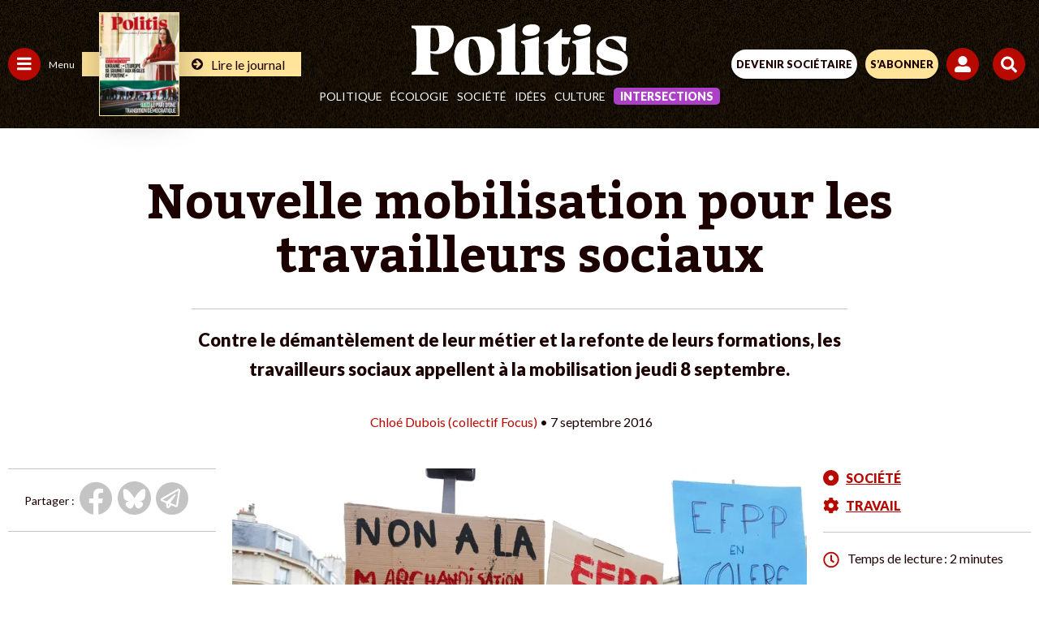

--- FILE ---
content_type: text/html; charset=UTF-8
request_url: https://www.politis.fr/wp-admin/admin-ajax.php
body_size: -118
content:
{"post_id":30529,"counted":false,"storage":[],"type":"post"}

--- FILE ---
content_type: text/html; charset=utf-8
request_url: https://www.google.com/recaptcha/api2/anchor?ar=1&k=6Lc29UojAAAAAKf_vWv63DWdQ_eEsA1ZkZ_Jn-oo&co=aHR0cHM6Ly93d3cucG9saXRpcy5mcjo0NDM.&hl=en&v=PoyoqOPhxBO7pBk68S4YbpHZ&size=invisible&anchor-ms=20000&execute-ms=30000&cb=n2hojcm0673q
body_size: 48662
content:
<!DOCTYPE HTML><html dir="ltr" lang="en"><head><meta http-equiv="Content-Type" content="text/html; charset=UTF-8">
<meta http-equiv="X-UA-Compatible" content="IE=edge">
<title>reCAPTCHA</title>
<style type="text/css">
/* cyrillic-ext */
@font-face {
  font-family: 'Roboto';
  font-style: normal;
  font-weight: 400;
  font-stretch: 100%;
  src: url(//fonts.gstatic.com/s/roboto/v48/KFO7CnqEu92Fr1ME7kSn66aGLdTylUAMa3GUBHMdazTgWw.woff2) format('woff2');
  unicode-range: U+0460-052F, U+1C80-1C8A, U+20B4, U+2DE0-2DFF, U+A640-A69F, U+FE2E-FE2F;
}
/* cyrillic */
@font-face {
  font-family: 'Roboto';
  font-style: normal;
  font-weight: 400;
  font-stretch: 100%;
  src: url(//fonts.gstatic.com/s/roboto/v48/KFO7CnqEu92Fr1ME7kSn66aGLdTylUAMa3iUBHMdazTgWw.woff2) format('woff2');
  unicode-range: U+0301, U+0400-045F, U+0490-0491, U+04B0-04B1, U+2116;
}
/* greek-ext */
@font-face {
  font-family: 'Roboto';
  font-style: normal;
  font-weight: 400;
  font-stretch: 100%;
  src: url(//fonts.gstatic.com/s/roboto/v48/KFO7CnqEu92Fr1ME7kSn66aGLdTylUAMa3CUBHMdazTgWw.woff2) format('woff2');
  unicode-range: U+1F00-1FFF;
}
/* greek */
@font-face {
  font-family: 'Roboto';
  font-style: normal;
  font-weight: 400;
  font-stretch: 100%;
  src: url(//fonts.gstatic.com/s/roboto/v48/KFO7CnqEu92Fr1ME7kSn66aGLdTylUAMa3-UBHMdazTgWw.woff2) format('woff2');
  unicode-range: U+0370-0377, U+037A-037F, U+0384-038A, U+038C, U+038E-03A1, U+03A3-03FF;
}
/* math */
@font-face {
  font-family: 'Roboto';
  font-style: normal;
  font-weight: 400;
  font-stretch: 100%;
  src: url(//fonts.gstatic.com/s/roboto/v48/KFO7CnqEu92Fr1ME7kSn66aGLdTylUAMawCUBHMdazTgWw.woff2) format('woff2');
  unicode-range: U+0302-0303, U+0305, U+0307-0308, U+0310, U+0312, U+0315, U+031A, U+0326-0327, U+032C, U+032F-0330, U+0332-0333, U+0338, U+033A, U+0346, U+034D, U+0391-03A1, U+03A3-03A9, U+03B1-03C9, U+03D1, U+03D5-03D6, U+03F0-03F1, U+03F4-03F5, U+2016-2017, U+2034-2038, U+203C, U+2040, U+2043, U+2047, U+2050, U+2057, U+205F, U+2070-2071, U+2074-208E, U+2090-209C, U+20D0-20DC, U+20E1, U+20E5-20EF, U+2100-2112, U+2114-2115, U+2117-2121, U+2123-214F, U+2190, U+2192, U+2194-21AE, U+21B0-21E5, U+21F1-21F2, U+21F4-2211, U+2213-2214, U+2216-22FF, U+2308-230B, U+2310, U+2319, U+231C-2321, U+2336-237A, U+237C, U+2395, U+239B-23B7, U+23D0, U+23DC-23E1, U+2474-2475, U+25AF, U+25B3, U+25B7, U+25BD, U+25C1, U+25CA, U+25CC, U+25FB, U+266D-266F, U+27C0-27FF, U+2900-2AFF, U+2B0E-2B11, U+2B30-2B4C, U+2BFE, U+3030, U+FF5B, U+FF5D, U+1D400-1D7FF, U+1EE00-1EEFF;
}
/* symbols */
@font-face {
  font-family: 'Roboto';
  font-style: normal;
  font-weight: 400;
  font-stretch: 100%;
  src: url(//fonts.gstatic.com/s/roboto/v48/KFO7CnqEu92Fr1ME7kSn66aGLdTylUAMaxKUBHMdazTgWw.woff2) format('woff2');
  unicode-range: U+0001-000C, U+000E-001F, U+007F-009F, U+20DD-20E0, U+20E2-20E4, U+2150-218F, U+2190, U+2192, U+2194-2199, U+21AF, U+21E6-21F0, U+21F3, U+2218-2219, U+2299, U+22C4-22C6, U+2300-243F, U+2440-244A, U+2460-24FF, U+25A0-27BF, U+2800-28FF, U+2921-2922, U+2981, U+29BF, U+29EB, U+2B00-2BFF, U+4DC0-4DFF, U+FFF9-FFFB, U+10140-1018E, U+10190-1019C, U+101A0, U+101D0-101FD, U+102E0-102FB, U+10E60-10E7E, U+1D2C0-1D2D3, U+1D2E0-1D37F, U+1F000-1F0FF, U+1F100-1F1AD, U+1F1E6-1F1FF, U+1F30D-1F30F, U+1F315, U+1F31C, U+1F31E, U+1F320-1F32C, U+1F336, U+1F378, U+1F37D, U+1F382, U+1F393-1F39F, U+1F3A7-1F3A8, U+1F3AC-1F3AF, U+1F3C2, U+1F3C4-1F3C6, U+1F3CA-1F3CE, U+1F3D4-1F3E0, U+1F3ED, U+1F3F1-1F3F3, U+1F3F5-1F3F7, U+1F408, U+1F415, U+1F41F, U+1F426, U+1F43F, U+1F441-1F442, U+1F444, U+1F446-1F449, U+1F44C-1F44E, U+1F453, U+1F46A, U+1F47D, U+1F4A3, U+1F4B0, U+1F4B3, U+1F4B9, U+1F4BB, U+1F4BF, U+1F4C8-1F4CB, U+1F4D6, U+1F4DA, U+1F4DF, U+1F4E3-1F4E6, U+1F4EA-1F4ED, U+1F4F7, U+1F4F9-1F4FB, U+1F4FD-1F4FE, U+1F503, U+1F507-1F50B, U+1F50D, U+1F512-1F513, U+1F53E-1F54A, U+1F54F-1F5FA, U+1F610, U+1F650-1F67F, U+1F687, U+1F68D, U+1F691, U+1F694, U+1F698, U+1F6AD, U+1F6B2, U+1F6B9-1F6BA, U+1F6BC, U+1F6C6-1F6CF, U+1F6D3-1F6D7, U+1F6E0-1F6EA, U+1F6F0-1F6F3, U+1F6F7-1F6FC, U+1F700-1F7FF, U+1F800-1F80B, U+1F810-1F847, U+1F850-1F859, U+1F860-1F887, U+1F890-1F8AD, U+1F8B0-1F8BB, U+1F8C0-1F8C1, U+1F900-1F90B, U+1F93B, U+1F946, U+1F984, U+1F996, U+1F9E9, U+1FA00-1FA6F, U+1FA70-1FA7C, U+1FA80-1FA89, U+1FA8F-1FAC6, U+1FACE-1FADC, U+1FADF-1FAE9, U+1FAF0-1FAF8, U+1FB00-1FBFF;
}
/* vietnamese */
@font-face {
  font-family: 'Roboto';
  font-style: normal;
  font-weight: 400;
  font-stretch: 100%;
  src: url(//fonts.gstatic.com/s/roboto/v48/KFO7CnqEu92Fr1ME7kSn66aGLdTylUAMa3OUBHMdazTgWw.woff2) format('woff2');
  unicode-range: U+0102-0103, U+0110-0111, U+0128-0129, U+0168-0169, U+01A0-01A1, U+01AF-01B0, U+0300-0301, U+0303-0304, U+0308-0309, U+0323, U+0329, U+1EA0-1EF9, U+20AB;
}
/* latin-ext */
@font-face {
  font-family: 'Roboto';
  font-style: normal;
  font-weight: 400;
  font-stretch: 100%;
  src: url(//fonts.gstatic.com/s/roboto/v48/KFO7CnqEu92Fr1ME7kSn66aGLdTylUAMa3KUBHMdazTgWw.woff2) format('woff2');
  unicode-range: U+0100-02BA, U+02BD-02C5, U+02C7-02CC, U+02CE-02D7, U+02DD-02FF, U+0304, U+0308, U+0329, U+1D00-1DBF, U+1E00-1E9F, U+1EF2-1EFF, U+2020, U+20A0-20AB, U+20AD-20C0, U+2113, U+2C60-2C7F, U+A720-A7FF;
}
/* latin */
@font-face {
  font-family: 'Roboto';
  font-style: normal;
  font-weight: 400;
  font-stretch: 100%;
  src: url(//fonts.gstatic.com/s/roboto/v48/KFO7CnqEu92Fr1ME7kSn66aGLdTylUAMa3yUBHMdazQ.woff2) format('woff2');
  unicode-range: U+0000-00FF, U+0131, U+0152-0153, U+02BB-02BC, U+02C6, U+02DA, U+02DC, U+0304, U+0308, U+0329, U+2000-206F, U+20AC, U+2122, U+2191, U+2193, U+2212, U+2215, U+FEFF, U+FFFD;
}
/* cyrillic-ext */
@font-face {
  font-family: 'Roboto';
  font-style: normal;
  font-weight: 500;
  font-stretch: 100%;
  src: url(//fonts.gstatic.com/s/roboto/v48/KFO7CnqEu92Fr1ME7kSn66aGLdTylUAMa3GUBHMdazTgWw.woff2) format('woff2');
  unicode-range: U+0460-052F, U+1C80-1C8A, U+20B4, U+2DE0-2DFF, U+A640-A69F, U+FE2E-FE2F;
}
/* cyrillic */
@font-face {
  font-family: 'Roboto';
  font-style: normal;
  font-weight: 500;
  font-stretch: 100%;
  src: url(//fonts.gstatic.com/s/roboto/v48/KFO7CnqEu92Fr1ME7kSn66aGLdTylUAMa3iUBHMdazTgWw.woff2) format('woff2');
  unicode-range: U+0301, U+0400-045F, U+0490-0491, U+04B0-04B1, U+2116;
}
/* greek-ext */
@font-face {
  font-family: 'Roboto';
  font-style: normal;
  font-weight: 500;
  font-stretch: 100%;
  src: url(//fonts.gstatic.com/s/roboto/v48/KFO7CnqEu92Fr1ME7kSn66aGLdTylUAMa3CUBHMdazTgWw.woff2) format('woff2');
  unicode-range: U+1F00-1FFF;
}
/* greek */
@font-face {
  font-family: 'Roboto';
  font-style: normal;
  font-weight: 500;
  font-stretch: 100%;
  src: url(//fonts.gstatic.com/s/roboto/v48/KFO7CnqEu92Fr1ME7kSn66aGLdTylUAMa3-UBHMdazTgWw.woff2) format('woff2');
  unicode-range: U+0370-0377, U+037A-037F, U+0384-038A, U+038C, U+038E-03A1, U+03A3-03FF;
}
/* math */
@font-face {
  font-family: 'Roboto';
  font-style: normal;
  font-weight: 500;
  font-stretch: 100%;
  src: url(//fonts.gstatic.com/s/roboto/v48/KFO7CnqEu92Fr1ME7kSn66aGLdTylUAMawCUBHMdazTgWw.woff2) format('woff2');
  unicode-range: U+0302-0303, U+0305, U+0307-0308, U+0310, U+0312, U+0315, U+031A, U+0326-0327, U+032C, U+032F-0330, U+0332-0333, U+0338, U+033A, U+0346, U+034D, U+0391-03A1, U+03A3-03A9, U+03B1-03C9, U+03D1, U+03D5-03D6, U+03F0-03F1, U+03F4-03F5, U+2016-2017, U+2034-2038, U+203C, U+2040, U+2043, U+2047, U+2050, U+2057, U+205F, U+2070-2071, U+2074-208E, U+2090-209C, U+20D0-20DC, U+20E1, U+20E5-20EF, U+2100-2112, U+2114-2115, U+2117-2121, U+2123-214F, U+2190, U+2192, U+2194-21AE, U+21B0-21E5, U+21F1-21F2, U+21F4-2211, U+2213-2214, U+2216-22FF, U+2308-230B, U+2310, U+2319, U+231C-2321, U+2336-237A, U+237C, U+2395, U+239B-23B7, U+23D0, U+23DC-23E1, U+2474-2475, U+25AF, U+25B3, U+25B7, U+25BD, U+25C1, U+25CA, U+25CC, U+25FB, U+266D-266F, U+27C0-27FF, U+2900-2AFF, U+2B0E-2B11, U+2B30-2B4C, U+2BFE, U+3030, U+FF5B, U+FF5D, U+1D400-1D7FF, U+1EE00-1EEFF;
}
/* symbols */
@font-face {
  font-family: 'Roboto';
  font-style: normal;
  font-weight: 500;
  font-stretch: 100%;
  src: url(//fonts.gstatic.com/s/roboto/v48/KFO7CnqEu92Fr1ME7kSn66aGLdTylUAMaxKUBHMdazTgWw.woff2) format('woff2');
  unicode-range: U+0001-000C, U+000E-001F, U+007F-009F, U+20DD-20E0, U+20E2-20E4, U+2150-218F, U+2190, U+2192, U+2194-2199, U+21AF, U+21E6-21F0, U+21F3, U+2218-2219, U+2299, U+22C4-22C6, U+2300-243F, U+2440-244A, U+2460-24FF, U+25A0-27BF, U+2800-28FF, U+2921-2922, U+2981, U+29BF, U+29EB, U+2B00-2BFF, U+4DC0-4DFF, U+FFF9-FFFB, U+10140-1018E, U+10190-1019C, U+101A0, U+101D0-101FD, U+102E0-102FB, U+10E60-10E7E, U+1D2C0-1D2D3, U+1D2E0-1D37F, U+1F000-1F0FF, U+1F100-1F1AD, U+1F1E6-1F1FF, U+1F30D-1F30F, U+1F315, U+1F31C, U+1F31E, U+1F320-1F32C, U+1F336, U+1F378, U+1F37D, U+1F382, U+1F393-1F39F, U+1F3A7-1F3A8, U+1F3AC-1F3AF, U+1F3C2, U+1F3C4-1F3C6, U+1F3CA-1F3CE, U+1F3D4-1F3E0, U+1F3ED, U+1F3F1-1F3F3, U+1F3F5-1F3F7, U+1F408, U+1F415, U+1F41F, U+1F426, U+1F43F, U+1F441-1F442, U+1F444, U+1F446-1F449, U+1F44C-1F44E, U+1F453, U+1F46A, U+1F47D, U+1F4A3, U+1F4B0, U+1F4B3, U+1F4B9, U+1F4BB, U+1F4BF, U+1F4C8-1F4CB, U+1F4D6, U+1F4DA, U+1F4DF, U+1F4E3-1F4E6, U+1F4EA-1F4ED, U+1F4F7, U+1F4F9-1F4FB, U+1F4FD-1F4FE, U+1F503, U+1F507-1F50B, U+1F50D, U+1F512-1F513, U+1F53E-1F54A, U+1F54F-1F5FA, U+1F610, U+1F650-1F67F, U+1F687, U+1F68D, U+1F691, U+1F694, U+1F698, U+1F6AD, U+1F6B2, U+1F6B9-1F6BA, U+1F6BC, U+1F6C6-1F6CF, U+1F6D3-1F6D7, U+1F6E0-1F6EA, U+1F6F0-1F6F3, U+1F6F7-1F6FC, U+1F700-1F7FF, U+1F800-1F80B, U+1F810-1F847, U+1F850-1F859, U+1F860-1F887, U+1F890-1F8AD, U+1F8B0-1F8BB, U+1F8C0-1F8C1, U+1F900-1F90B, U+1F93B, U+1F946, U+1F984, U+1F996, U+1F9E9, U+1FA00-1FA6F, U+1FA70-1FA7C, U+1FA80-1FA89, U+1FA8F-1FAC6, U+1FACE-1FADC, U+1FADF-1FAE9, U+1FAF0-1FAF8, U+1FB00-1FBFF;
}
/* vietnamese */
@font-face {
  font-family: 'Roboto';
  font-style: normal;
  font-weight: 500;
  font-stretch: 100%;
  src: url(//fonts.gstatic.com/s/roboto/v48/KFO7CnqEu92Fr1ME7kSn66aGLdTylUAMa3OUBHMdazTgWw.woff2) format('woff2');
  unicode-range: U+0102-0103, U+0110-0111, U+0128-0129, U+0168-0169, U+01A0-01A1, U+01AF-01B0, U+0300-0301, U+0303-0304, U+0308-0309, U+0323, U+0329, U+1EA0-1EF9, U+20AB;
}
/* latin-ext */
@font-face {
  font-family: 'Roboto';
  font-style: normal;
  font-weight: 500;
  font-stretch: 100%;
  src: url(//fonts.gstatic.com/s/roboto/v48/KFO7CnqEu92Fr1ME7kSn66aGLdTylUAMa3KUBHMdazTgWw.woff2) format('woff2');
  unicode-range: U+0100-02BA, U+02BD-02C5, U+02C7-02CC, U+02CE-02D7, U+02DD-02FF, U+0304, U+0308, U+0329, U+1D00-1DBF, U+1E00-1E9F, U+1EF2-1EFF, U+2020, U+20A0-20AB, U+20AD-20C0, U+2113, U+2C60-2C7F, U+A720-A7FF;
}
/* latin */
@font-face {
  font-family: 'Roboto';
  font-style: normal;
  font-weight: 500;
  font-stretch: 100%;
  src: url(//fonts.gstatic.com/s/roboto/v48/KFO7CnqEu92Fr1ME7kSn66aGLdTylUAMa3yUBHMdazQ.woff2) format('woff2');
  unicode-range: U+0000-00FF, U+0131, U+0152-0153, U+02BB-02BC, U+02C6, U+02DA, U+02DC, U+0304, U+0308, U+0329, U+2000-206F, U+20AC, U+2122, U+2191, U+2193, U+2212, U+2215, U+FEFF, U+FFFD;
}
/* cyrillic-ext */
@font-face {
  font-family: 'Roboto';
  font-style: normal;
  font-weight: 900;
  font-stretch: 100%;
  src: url(//fonts.gstatic.com/s/roboto/v48/KFO7CnqEu92Fr1ME7kSn66aGLdTylUAMa3GUBHMdazTgWw.woff2) format('woff2');
  unicode-range: U+0460-052F, U+1C80-1C8A, U+20B4, U+2DE0-2DFF, U+A640-A69F, U+FE2E-FE2F;
}
/* cyrillic */
@font-face {
  font-family: 'Roboto';
  font-style: normal;
  font-weight: 900;
  font-stretch: 100%;
  src: url(//fonts.gstatic.com/s/roboto/v48/KFO7CnqEu92Fr1ME7kSn66aGLdTylUAMa3iUBHMdazTgWw.woff2) format('woff2');
  unicode-range: U+0301, U+0400-045F, U+0490-0491, U+04B0-04B1, U+2116;
}
/* greek-ext */
@font-face {
  font-family: 'Roboto';
  font-style: normal;
  font-weight: 900;
  font-stretch: 100%;
  src: url(//fonts.gstatic.com/s/roboto/v48/KFO7CnqEu92Fr1ME7kSn66aGLdTylUAMa3CUBHMdazTgWw.woff2) format('woff2');
  unicode-range: U+1F00-1FFF;
}
/* greek */
@font-face {
  font-family: 'Roboto';
  font-style: normal;
  font-weight: 900;
  font-stretch: 100%;
  src: url(//fonts.gstatic.com/s/roboto/v48/KFO7CnqEu92Fr1ME7kSn66aGLdTylUAMa3-UBHMdazTgWw.woff2) format('woff2');
  unicode-range: U+0370-0377, U+037A-037F, U+0384-038A, U+038C, U+038E-03A1, U+03A3-03FF;
}
/* math */
@font-face {
  font-family: 'Roboto';
  font-style: normal;
  font-weight: 900;
  font-stretch: 100%;
  src: url(//fonts.gstatic.com/s/roboto/v48/KFO7CnqEu92Fr1ME7kSn66aGLdTylUAMawCUBHMdazTgWw.woff2) format('woff2');
  unicode-range: U+0302-0303, U+0305, U+0307-0308, U+0310, U+0312, U+0315, U+031A, U+0326-0327, U+032C, U+032F-0330, U+0332-0333, U+0338, U+033A, U+0346, U+034D, U+0391-03A1, U+03A3-03A9, U+03B1-03C9, U+03D1, U+03D5-03D6, U+03F0-03F1, U+03F4-03F5, U+2016-2017, U+2034-2038, U+203C, U+2040, U+2043, U+2047, U+2050, U+2057, U+205F, U+2070-2071, U+2074-208E, U+2090-209C, U+20D0-20DC, U+20E1, U+20E5-20EF, U+2100-2112, U+2114-2115, U+2117-2121, U+2123-214F, U+2190, U+2192, U+2194-21AE, U+21B0-21E5, U+21F1-21F2, U+21F4-2211, U+2213-2214, U+2216-22FF, U+2308-230B, U+2310, U+2319, U+231C-2321, U+2336-237A, U+237C, U+2395, U+239B-23B7, U+23D0, U+23DC-23E1, U+2474-2475, U+25AF, U+25B3, U+25B7, U+25BD, U+25C1, U+25CA, U+25CC, U+25FB, U+266D-266F, U+27C0-27FF, U+2900-2AFF, U+2B0E-2B11, U+2B30-2B4C, U+2BFE, U+3030, U+FF5B, U+FF5D, U+1D400-1D7FF, U+1EE00-1EEFF;
}
/* symbols */
@font-face {
  font-family: 'Roboto';
  font-style: normal;
  font-weight: 900;
  font-stretch: 100%;
  src: url(//fonts.gstatic.com/s/roboto/v48/KFO7CnqEu92Fr1ME7kSn66aGLdTylUAMaxKUBHMdazTgWw.woff2) format('woff2');
  unicode-range: U+0001-000C, U+000E-001F, U+007F-009F, U+20DD-20E0, U+20E2-20E4, U+2150-218F, U+2190, U+2192, U+2194-2199, U+21AF, U+21E6-21F0, U+21F3, U+2218-2219, U+2299, U+22C4-22C6, U+2300-243F, U+2440-244A, U+2460-24FF, U+25A0-27BF, U+2800-28FF, U+2921-2922, U+2981, U+29BF, U+29EB, U+2B00-2BFF, U+4DC0-4DFF, U+FFF9-FFFB, U+10140-1018E, U+10190-1019C, U+101A0, U+101D0-101FD, U+102E0-102FB, U+10E60-10E7E, U+1D2C0-1D2D3, U+1D2E0-1D37F, U+1F000-1F0FF, U+1F100-1F1AD, U+1F1E6-1F1FF, U+1F30D-1F30F, U+1F315, U+1F31C, U+1F31E, U+1F320-1F32C, U+1F336, U+1F378, U+1F37D, U+1F382, U+1F393-1F39F, U+1F3A7-1F3A8, U+1F3AC-1F3AF, U+1F3C2, U+1F3C4-1F3C6, U+1F3CA-1F3CE, U+1F3D4-1F3E0, U+1F3ED, U+1F3F1-1F3F3, U+1F3F5-1F3F7, U+1F408, U+1F415, U+1F41F, U+1F426, U+1F43F, U+1F441-1F442, U+1F444, U+1F446-1F449, U+1F44C-1F44E, U+1F453, U+1F46A, U+1F47D, U+1F4A3, U+1F4B0, U+1F4B3, U+1F4B9, U+1F4BB, U+1F4BF, U+1F4C8-1F4CB, U+1F4D6, U+1F4DA, U+1F4DF, U+1F4E3-1F4E6, U+1F4EA-1F4ED, U+1F4F7, U+1F4F9-1F4FB, U+1F4FD-1F4FE, U+1F503, U+1F507-1F50B, U+1F50D, U+1F512-1F513, U+1F53E-1F54A, U+1F54F-1F5FA, U+1F610, U+1F650-1F67F, U+1F687, U+1F68D, U+1F691, U+1F694, U+1F698, U+1F6AD, U+1F6B2, U+1F6B9-1F6BA, U+1F6BC, U+1F6C6-1F6CF, U+1F6D3-1F6D7, U+1F6E0-1F6EA, U+1F6F0-1F6F3, U+1F6F7-1F6FC, U+1F700-1F7FF, U+1F800-1F80B, U+1F810-1F847, U+1F850-1F859, U+1F860-1F887, U+1F890-1F8AD, U+1F8B0-1F8BB, U+1F8C0-1F8C1, U+1F900-1F90B, U+1F93B, U+1F946, U+1F984, U+1F996, U+1F9E9, U+1FA00-1FA6F, U+1FA70-1FA7C, U+1FA80-1FA89, U+1FA8F-1FAC6, U+1FACE-1FADC, U+1FADF-1FAE9, U+1FAF0-1FAF8, U+1FB00-1FBFF;
}
/* vietnamese */
@font-face {
  font-family: 'Roboto';
  font-style: normal;
  font-weight: 900;
  font-stretch: 100%;
  src: url(//fonts.gstatic.com/s/roboto/v48/KFO7CnqEu92Fr1ME7kSn66aGLdTylUAMa3OUBHMdazTgWw.woff2) format('woff2');
  unicode-range: U+0102-0103, U+0110-0111, U+0128-0129, U+0168-0169, U+01A0-01A1, U+01AF-01B0, U+0300-0301, U+0303-0304, U+0308-0309, U+0323, U+0329, U+1EA0-1EF9, U+20AB;
}
/* latin-ext */
@font-face {
  font-family: 'Roboto';
  font-style: normal;
  font-weight: 900;
  font-stretch: 100%;
  src: url(//fonts.gstatic.com/s/roboto/v48/KFO7CnqEu92Fr1ME7kSn66aGLdTylUAMa3KUBHMdazTgWw.woff2) format('woff2');
  unicode-range: U+0100-02BA, U+02BD-02C5, U+02C7-02CC, U+02CE-02D7, U+02DD-02FF, U+0304, U+0308, U+0329, U+1D00-1DBF, U+1E00-1E9F, U+1EF2-1EFF, U+2020, U+20A0-20AB, U+20AD-20C0, U+2113, U+2C60-2C7F, U+A720-A7FF;
}
/* latin */
@font-face {
  font-family: 'Roboto';
  font-style: normal;
  font-weight: 900;
  font-stretch: 100%;
  src: url(//fonts.gstatic.com/s/roboto/v48/KFO7CnqEu92Fr1ME7kSn66aGLdTylUAMa3yUBHMdazQ.woff2) format('woff2');
  unicode-range: U+0000-00FF, U+0131, U+0152-0153, U+02BB-02BC, U+02C6, U+02DA, U+02DC, U+0304, U+0308, U+0329, U+2000-206F, U+20AC, U+2122, U+2191, U+2193, U+2212, U+2215, U+FEFF, U+FFFD;
}

</style>
<link rel="stylesheet" type="text/css" href="https://www.gstatic.com/recaptcha/releases/PoyoqOPhxBO7pBk68S4YbpHZ/styles__ltr.css">
<script nonce="ZuD8_8in1pZB8tOgwhU3sA" type="text/javascript">window['__recaptcha_api'] = 'https://www.google.com/recaptcha/api2/';</script>
<script type="text/javascript" src="https://www.gstatic.com/recaptcha/releases/PoyoqOPhxBO7pBk68S4YbpHZ/recaptcha__en.js" nonce="ZuD8_8in1pZB8tOgwhU3sA">
      
    </script></head>
<body><div id="rc-anchor-alert" class="rc-anchor-alert"></div>
<input type="hidden" id="recaptcha-token" value="[base64]">
<script type="text/javascript" nonce="ZuD8_8in1pZB8tOgwhU3sA">
      recaptcha.anchor.Main.init("[\x22ainput\x22,[\x22bgdata\x22,\x22\x22,\[base64]/[base64]/[base64]/[base64]/[base64]/[base64]/KGcoTywyNTMsTy5PKSxVRyhPLEMpKTpnKE8sMjUzLEMpLE8pKSxsKSksTykpfSxieT1mdW5jdGlvbihDLE8sdSxsKXtmb3IobD0odT1SKEMpLDApO08+MDtPLS0pbD1sPDw4fFooQyk7ZyhDLHUsbCl9LFVHPWZ1bmN0aW9uKEMsTyl7Qy5pLmxlbmd0aD4xMDQ/[base64]/[base64]/[base64]/[base64]/[base64]/[base64]/[base64]\\u003d\x22,\[base64]\\u003d\x22,\x22w75hwqfDlsOaS8OXw5rCisOEYMOvYsOsY8KwwobDrHDDrBITWh8uwq/Cl8K/IcKxw4zCi8KMOE4RQF1VNMOMTUjDlsOJAH7Ck2EpRMKIwrrDtsOFw658QcK4A8KtwosOw7wZZTTCqsOSw7rCnMK8VzAdw7oKw47ChcKUSsKkJcOlXMK/[base64]/wp/CuRTDpD7CrsOoeUNrwp4NwpZld8Ksej/CiMOOw77CrhHCp0pDw7PDjknDgQ7CgRV+wqHDr8Oowp4Gw6kFWsKiKGrCkMKAAMOhwpvDuQkQwqHDsMKBAQsMRMOhAVwNQMOJX3XDl8K3w6HDrGtCNQoOw6fCusOZw4RIwpnDnlrCkSh/w7zCkAlQwrg3TCUlSm/Ck8K/w53Cv8Kuw7IPJjHCpxpqwolhN8Kbc8K1wrDCkBQFUSrCi27Djl0Jw6kQw6PDqCtCSHtROMKaw4pMw7BSwrIYw4TDvSDCrSjCrMKKwq/Duyg/ZsK1woHDjxkuVsO7w47DjsKtw6vDolnCkVNUc8OlFcKnAMKhw4fDn8KNJRl4wrfCpsO/[base64]/[base64]/CsKZwp3DhXzCtcKEw4/CpCQcBcK6wptgMQbDrsKKEFHDqMORAGtaWR/Dpn7CmHFsw5QrVMK+CsKew4nCr8KHKXPDlsO/wpXDiMKQw5Fbw75bdcOLwp/Co8KTw63DhmbCksKvAgBVYX3DrMOTwooUAzcHwrnDhm5efMKDw7M7QcKyHWHChRPDk07DkG0NE3TDg8OUwrodMcOtT2zCscKjSy1fwpPDusKmworDgmbDp3tSw4QYTMKzIcOXTjkQworClALDmcOdEWPDsjJKwqXDpcKTwq8GPsOpKVbCkcK/TG/CtVllV8O4IMKGwo3Dn8KFUcKDKcOuLHt3wpzCm8KVwoHCqsKtISbDucO/[base64]/wq/DgcOGwrnDlg7ChsKIUsKHFF15cgZdW8OQA8ONwolFworDj8KCwr3Dv8Kow7LChnlxbBswNABZXyk8w5rCqcKpDsOEbRLCkknDrsOxwpvDkBbDmcKxwqdKIjDDrjRFwo52M8O+w4gmwrtLImTDjsO3NMO3wph1ax0Pw6jCg8OtIyLCt8OWw53Dr3TDiMK0In8/wo5kw6w0V8OnwoBxYVnCrjhww5sQbcOCV0zCpAXCkj/[base64]/CtsKTw4DDiMO0PcO0w73DgsKSZx0yEsKTw5LDlVJaw43DjnvDm8KhGlbDg0NtfEUOw6nCnnnCrsKVwrLDumFvwo8Jw493wqVheh7DllTCnMKWw53CqMKkXMO1H21uZ2vDpsOIT0rDp39Vw5jCi3h9wos8CQNOZgdqwr/CnMKyKSs2wrfCjSBfw7ofw4PCrMO3aHHCjsKewr3DkHfDnyRLw5HCt8KTE8KjwrbCk8OUw7BWwqMNdcOhW8OdJcObw4HDgsKew5XDpRXChzzDtsOddsKWw4jCq8K9aMOqwokPYBbDgkjDoEB/wozCkjdRwr/[base64]/CpXdZw4jDjALCqDtewqjDuwUGw50NVkIew7wKwrh8KHrDsSvClcKIw6rDoEXCt8KVNsOoInFvCMKuEsOfwrzCtn/ChcORIcKZMiHDgcKawoDDr8KuKRPCk8OXQcKTwqEewpHDtMOFwoLCusOFTWvChVjCjsKuwqgVwoDClcKWNi4GLG0RwpfChmxaDwTCnF4twr/DtsKhw5MzU8ORw490wr9xwrEpQw/CtMKJwrspbsOQwpVxYMKMwpg8wrbCrAg7ZsKUw7rCmMKNw7tYwr/[base64]/wq7Cvg/DoURcwqxGw4wWAMOKwrFHRinCusKZQl4Qw4HDs8KZw7HDlMOuwqbDmn3DhA7CnA/DoEzDrsKVWnLCik4qIMKTwoN2w7rCvVnDiMOqFmXDvwXDjcO1RcK3HMKqwoDCvXYLw4kbw4w+JsKowpZVwovCu0XDjMKtN0LDrgY0QcO1Dz7DpAo6BGkYQMK/wpPCnsO9wplYHELCgMKCSiduw68ETlHDkSnDlsKKYsKGH8OKZMKPwqrCphrDjgzCncKww7UawopqY8Ogwq3CqF/Cn0PDl1PCuBLDijnDg2bDliVyRALDq3s1MC0AbcKjb2jDqMOLwrnCv8KXwp4Uw7IKw5zDlUjCmFt9U8KJGEQiRxrCiMO6VEfDosOKw6/[base64]/[base64]/C8KZw6Q0HcKvw7PDpCJAYX4TwrNiF2DDh3VHw7DCjMK+wrQ2wprDsMOswpvCrMKBEnLClHHCgw/DnsO7w7lNZsKidMKOwoVFZD7CqmfDlHwbwph9ICfCvcKCw7jDqTYPBCZlwoBfwqRAwqtPFhDDkGLDlVcwwqhQwrc9w5Aiw7PDgH/[base64]/w5xLFC92aMORw7sZfGQ0Tj7CuETDuygFw7TChGbDqcOBfXtMRMKEwqXCnwPCmR4CJxvDk8OgwrEOwrhIGcKIw5/DmsKhwo/Dp8OhwqLDvsKuBsOxwqjCmgXCgMOQwrgFVMKqK2tYwonCuMOXw7XCqCzDjn1Qw5HDpnsbw7xYw4rCrcO6KSHCmcOEw59kwrLCrVAqfD/Cv2vDksKNw7vCosK7DcKWw6lvAsKcw6PCj8OqXQ/Do3vCiEd3wrvDnTzCusKCIh1PIU3CpcObRcO4UjXCgSLCgMOEwpgXwoPCiQ3Dnkp+w7LCpEnChTPDjMOjY8KJw4rDskUNAEXCnW9bLcOge8OWe3YzDUvDl2ExaFDCohMAw4Atw5LCi8O0NMOAw5rCu8KAwqTCmnctK8KsazTCsRxswoXCnMOnb1U9SsK/wqsFw7AgID/DoMKQDMK6b0HDvFrDgMKRwoQUMycPaH9Uw6RfwqBPwr/DjcOfw7jCl1/CmwZMbsK6w6d5IxjCtMK1w5QIIAN9wpI2YcKtSADDqTwew5/CqwPCnmgnX2wOHA/CsAgvw4/DtcOqJU1bOcKCwq8URMKjw6zDjHQkUEksVsORTsKUwpHCh8Onw5IOwrHDpCTDv8Kzwrcuw45Ww4IlWyrDl2kowoPCmnDDgcOYd8KLw5hmwp3ClcOAVcO2RMO9wrJcShbCtzJ1ecKEUMO5Q8O7wqYiOXXCpMOjVcKqw6/DuMOVwowiJAFuw7bCmsKZfsOCwrova3rDvh/Cj8O9e8O0QkNTw6TDq8KGw4A4FcOxwqVTa8OOw4NXPcKhw4lcT8K6Rih2wpF4w5rCg8Kiwr/ClMK4fcOEwoPCn38Fw6DCr1bCmsKXXcKfJcOcwrc1TMK6CMKgw7E2QMOAw4TDucO0ARl9w5MhMcKVwoRtw5QnwoHDiS/DgmvCmcKww6LCn8ONwpbDmQDCtsKYwqrCqcOtWcKne2gheURTFQPDqlEnw7jCuSLCp8OIcgAMacK9fQnDvjzCpmbDrcKGOcKGdETDo8KyYxnCk8O5JMONSW/CthzDhljDrTVEXsK/[base64]/JMKfw4bCowgBLcOjcMOvwq1Dw6jDnTzDixHDu8KYw6nCr0F5McKtP0V6Iy3ChcO1w6YVw7HCtsO3LhPChSMefcO0w4ZdwqAfwqxhwqvDmcKfb0nDhsKowqnCmGHCp8KLaMOuwroww7bDinXDqcKLBsKbGU4DG8OBwpDCnE9QR8K3ZMOWw7okR8OseEg/[base64]/VcK/wrvCjyHDgsOddHvDo8KxYMOwbMO7w67CuMKUdATDhcK4w4HCg8OdL8KZwqPCssOSwohGwpM6BRoUw59NdWM2egfDjX/DnsOQEMKBYMO2w74PIsOFRMKVw4guwqfCiMKkw5nDtgjDtcOIC8KzJhMVfE/DlcOEQ8KWwrjDtcOtwrt2w6DCpExhChHCqBJHGAdRGwovw6w1TsOwwpN4UzHDij/[base64]/Dq8OUBiTDucKfwqnCjMKTw5zDiSgtcGhMw4t4wr7DsMKFwopPOMOBwpPDpiddwp/[base64]/CgBnDmcOFM8KqIzLCjMOXwqHDqBnDqcKANSkOw7goWD/CoCQZwpJEeMKFwrZnVMOwQR3DikZKwqN5w6HDlTsrwot+EMKaC1/Cg1TDrloPexN8wrYywq7Cl00nwp1Lwro7fjfCqcOCQMOhwrrCuHUBfitHFz/[base64]/[base64]/DozHCqnTDrXnDgk/CqcKjC11EwocYw4XCoETDjMKrwokMwpI2EMOhw47CiMKTwp/CoDsPwrzDpMO6MiEawprDrTlSaFN6w6DClFA3KG/[base64]/DgHXDk8KxDMOcNH7Ck8KpwrXDrsOLwqzCpMKDwoNUZsKWwpYkEjIqw7c0woADVsKswo/DvxzDs8KFw7PDisOMBFFRwr1DwrXCtMKLwo0QFcKzGXTCt8OZwo3CjMOGwoDCozrDgiDCmMO1w4/DksOjwq4owotsFcO/wpdSwox/Y8O3wpoJUsK2w7tYTMK4woN6w6pAw4jCiBrDmD/CkUvCl8OKGcKaw4VWwpHDr8OQU8OHCBALE8KrfQ1yN8OGCcKSDMOUHsObwoHDiz/Dg8KUw7jCmyLCogNybnnCrg0Mw601w6Nkw5/DlB/[base64]/JFwkGxjCvnnCqMKiJMOfNcObfEnCiMK6TcKHb13CnVvDh8OIBMOSwqbDqCchYCAbwqPDucKfw5HCtsOow5/CmMK7Y3suw6nDuzrDr8K1wrYzaV7CucOvZHNhwpDDksKew4Y4w5nCnig3w7U/wrVmS2LDj0Igw43DmMOtJ8O4w5ReFAdzMDnCocKADHHCj8O1AnRSwrTCi1B0w5bDmMOmE8OWw7nCicKrUH13bMO6wpk2X8OMNnQnJcOyw6PCjsOBwrbCqsKmNcKXwokoB8Kew4/[base64]/wqwkw4lcw4XDk8O+wrBFGsKiVcKhwrjDliDDiVDDlGd4WiQ/[base64]/YcOawq8aRnwmw7jDksOqwpAMalTCksKwwpDCm1Uqw7DDscOOa1LDtcOSAx/Cn8OsHj3CnmwbwofCkiXDvmpKw7pYZ8KhdERcwpnCjsKLwpXCq8KMw5HDpz1pdcKzwozCrsOCcWJCw7TDkHhlwp7DkBBAw7nDnMKCFEfDgmzCqcKmIEFTw4/[base64]/CoMKzw7hvw4zCq8KUw59SJcO1wobCv2LDsTbDkWplfgvCr1s+aDN4wrxuasODWiAnXwvDjsKdwp9yw7p6w6vDowXDkVfDosKmw6bCsMK3wo4KDcOyTsKsBk9+C8K/w6fCrDJpPUnDi8OeWl3Dt8OXwqEzw5PChRTCj1bCp1HCiFHDgcOSVcOjasOPDsK8PcK/DCkGw4ISwoVdRMOsBsOLBScnwovCq8KBw73DhRVsw6wow4/Cp8Kuwr8pSsOEw6bCuzHClV3DkMKpwrUzYMKUw6Inw6rDl8K8wr3CoRXCmhIYKsOSwrhmVcOWD8KXFSxkWC9Ow4LDp8O3fFkwCMO4wowywoklw5cLYQBMRDEXBMKOcMKWwpnDk8KZwrLCqmbDvcOqLcKmHcKcBMKsw43Dj8OMw7/CujbCiCErMEJtUVrDo8OHQMOOL8KDPMKOwrw9IGRbVWnCtlvCpUxKwpnDmHx5ccKMwrrCl8Oywp92woZywoXDq8Kmw6DCvsOWF8K5w6fDj8KQwp5Vd3LCvsKnw7LCh8O+DH/DkcO7wp/DhcOKBQ/[base64]/DvsKZJBjDmSwYwrTDtRhadjPDvMOEwoZfw6HDsAcdAMKVwrU1wr3CksKTwrjDrCQ2wpTCiMO6wpsow6d2BcK5w6rCg8KLYcOgNsK6w73CusOnw6MEwoXCm8K8woxpe8KcT8OHB8O/w67Cj3zCl8O9EALDqwzCvHgbw5/[base64]/Cn8Kxw4BYw5fDrAHDuMOuc8O5K8O1LlRifnUEw7ASSXzCr8KTY2Y0wpfDiH1ATcOpVGfDsz/DgkMWIsOeHy3Dk8OGwoDDgnQSwojDmDxyM8KSD3c+GnLCm8KqwqRgbDHDjsOcwrXChMKDw5IMwoXDu8Ozw6HDv1nDiMKww57DhgzCgMKZw7PDm8OREkvDicKeC8OIwqwKSMK8LMKUEcKSHUcNwr8feMO/HkLDqkTDpX/CoMOGakrCgnTDr8OuwrvDnE/Cg8K6w6oYbHt6wqNvw4swwrbCt8KnRMKnBMKXGhPClMKAEcKEcwIRwrvDusKGw7jDucKVw6rCmMKywoNCw5rCrcOuU8OrB8Odw5dUwogswo8jFTXDgMOLT8OIw6kJw69OwqY6JwVHw4hiw4d9FMOfInlBwqrDk8O1w63Do8KZNwfCpAnDkCTDgX/[base64]/DusKrCj1+w7QDw7JscMKbwqDCj0nDhMOoQcOIwrzDsBdYJjXDncOIwo/DunTDlUNlw5xTFzLCi8OJwrVhZMOwP8OkM10VwpTChH44w4plUUbDu8O5BmlqwrRhw4bCu8Opw4cQwr7CjsODScKjw6VWUAZWCzAJdsOzI8K0wrQewpdZw5JwasKseRZXVws2worCqT3DjMK7IDcqbDwbw7HCqG57R2UScUjCigvCkwcyJ2oqwrjCnw/CixlpQE8HfWUqAsKTw5UycRbCqcOwwq4swoZWW8OcWsOzFQdqM8OmwoYBwpxRw4fCgcOIQcOLNVnDmsOudsKkwr/Cr2V2w5nDtlTDuTbCvsKyw67DhcODwp0fw5IoEQs5wqcZVj09wrfDksOcFsKvw7XCoMONwp1XO8OrIzZOwrw6O8OAwrg1w4dNIMKiw5ZRwoVawpzCk8K/NRvDv2jCvsOEw7/Dj2s5BcKBw7rDqnRIHnrCiTYKwqoiV8O6w69pAXrDh8KhDyEowp5qNcKKw73Do8KsLMK/[base64]/w5vCgMOIUT8DNsKNeDrDuy/CiCXCgsKHV8Kww53CncO/XVPCh8Kaw4Q4BsK/[base64]/[base64]/DpAB9PwsuwqrDh8KKMTdqw4ZTw5tbwpbDjl/[base64]/wrs0FGkvER4kdcK8wrvCjWPDssKvwpPDk3Ufeg9qRUtmwqAwwp/CnklTw5fDvyjCuRbCu8KcCMKnNsK2w70aPj7Cg8OyDF7Cj8KEw4HDvzXDqw40w7LDvzAiwqXCvynCkMOzwpFkwoDDjcKDw456wrEmwp15w5E2AcKyAsO1AG/DmsKpEUMPZMK7w5ssw6/Dq0TCsxBwwrzCisOfwoNNLcKMKH3DjMOTNsOldyjCjHTDmsKVXQp1HB7DvcOYQAvCusOXwr/[base64]/Dq0xSM8K/w4dGwoHDlMKbw6/DtcOVVD0MwphaI8OBwqbDqsKLdMK/XcKtw7Q0wpppw5zDmgbChMK2MT1FbiLDj13CvlYgUU51eGnDrBXDhk7DscO4QkwrdMKYwo/[base64]/[base64]/DvkhTMcKjcB4Jw7BTw4JWw59Zwrpma8O1BsOnVMOIeMOQa8KDwrfDvlzDowvCkMKAw5rDlMKoWjnDglQtw4zCocOHwrfCksK1JBhxw4R6wpTDo3AJB8OFw6DCokgJwp50w4EobcOow7/[base64]/wqzCuX1fLVnCiUpTDh4Mw4oITzvCtsKzHkLCs3dpw5cxMiUiw43DpsOuw73Ck8Ocw4tew5XCljZcwpXDl8Knw7bCnMOdSyl/[base64]/CocOZwqg1Y8Kvwqs2NFvCpi3Dq2HCjMOTTsKcIsODc2hfwrzDviFYwqHCiyx9dsOHw7AyKDwIw5rDisKgJcK5Mh0sUnPDl8Oyw708w5vDoGDDkAfCtlvDp3pUwonDhsOOw50mC8Otw6fCocK6w6khXsKwwpPCrsK6S8OXSMOiw7hkKyVGwo/[base64]/MMOYw4E2w5jCtcOywpd5acOXIMOOAHHCusOxw7Eaw6tzH05GSsK8wos7w5oOwrkDcMKswpIxwp5FNsOXKsOpw6cVwpbCg13CtsK/w5HDgMOtFBofdsKtTDXCv8KawoNowrXCqMOyD8Kcwq7Ch8KQwr4jTMOSw4B5SWDDpxk1IcOgw5HDusK2w6YVdiLDhx/DiMOTV1rDqBhPbsKOCmbDh8OAccOcBMO7wrcdLMOzw5HDu8O1wq/Dqw5jLA7DsyMqw6txw7QJWMK2wp/[base64]/w5UjK0FRw67ChGEmw7bDpcO5diddw7Ukw7vDlMO9NMOAw7XDtk8Hw7nDnsOZSFnCicKww47CmykCYXRow5h/KMK0UGXCnhvDscKsBMKHDcO+wozDkRTCv8OSO8KRw5fDscKJLsKBwrtKw7DDhTEFL8K0wolNFhDCkV/DlcKqwqzDqcOXw4xJwoXDgkRwGMKZwqN1woI+wqgpw67DvMKBBcKLw4bDr8KNcEwOYTzDp0BpAcKhwpEvUjYAf0PCsUHDicKQw7I1bcKfw7QhRMOPw7DDtsKvSMKCwrdswrtQwrfClGDCljfDu8OkK8KgW8KHwo/DpUdCbWsTwpfCn8KadsKMwrMOEcKvfT7CtMKVw6vCrSbCmcKGw47Co8ONNcKSXjRUR8KpGi0Dwqdcw5jDtwZzw5N7w7FAGgfDisKvw7o+EsKDwpzCmA9Aa8Ofw4zDkH/Clw92w5UlwrQtF8KTDH0twofDpMOEFVlpw6oGw7bDjzVew4/CiAgCUDnCtTFAV8K3w4LDuHlOIMOjWxQOFcOhFiUCw4/CjMK7UjjDhMODwq/DmQ0Kw5HDpcOtw6lJw47DksO1AMO7TQlxwpTCrQHDhl41wrbCoQJcwo3CucK4a1IUGMOcJjNrdnjDgsKLIMKBwr/DqsKga3UTwo5hDMKkVcOaFMOlHcOmG8Ojwr/Dt8OEDGfDkR1/w6HDqsKrYsODw6hKw67DmsOlHB1gYMONw7vCjcKAQ04fDcKrwodcw6PDlkrCrMOGwqF/ScKPbMOUAMK5wprCkMOQcExSw6Qcw68pwpvCo0jCtsObDcKnw4vCjyEZwoU4wo09wotnw6HDoljDslzCh1lpw73Cm8Orwo/[base64]/CksOWC8OjwpphHC4RGR3CvDocLTzDmgjCl0wuwqEvw6fCgTswTMKkNMKoUcOlw57DokonHknCh8Kyw4U3w7g/[base64]/Dv1FPwpDCpMKvwrRrQzXCjsOIeMOrwqDCon/DrEQVwpFxwpEcw7E8B0TDkSYSwrrCssOSdsKMQTPChMKiwpofw4rDjRJUwq9+NCLCuVPCvil6w5sewrxcw5VZbk/Cr8KVw4UHYzJIUlIgQF1WaMORZCcMw5p3w7bCgsO3w55ELnZAw40SIgZbwpfDq8O0BRLCiG9WP8KQbX5cUcOLwonDh8OPwoMlKMKdeH4QBcOAVsKcwpp4csObSyXCj8KowpbDqMOmF8OZTCjDhcKWw5/[base64]/w4FEYkENwrcvH8KMw4p7wohYBhvCv8Oqw6rDo8OTwrESaSDDlhI6McK1X8O6w5EXw6nCpcOXE8KCw4LDo1bCokrCukLDp2rDvsK/UX/DphRqYEfCmcOvwoPDjMK7wqfClcOwwoXDnAJEZz4RwqbDsRQwdHQSCXY0WsOzwoHCiwAqwoTDgjRMwqdZTsOOEcO0wrDCoMKnUgPDh8KTAkEGwrXDqcOTeAk9wpwlXcOUw47DlsOhwoBow5x3wpvDhMKnIMOmNEA1PcOswps/wq3Ct8K/esOIwqXDvWPDqcK0bMKTTsKmwq56w5XDkwUkw4/DlsO8w4jDjV/CscO4ZsKpC3xLJDsWeRh4w5B2ZsKVAcOpw5fCrsOCw6zDpCXCsMKwCTXCp2bCosOkwrB1EH00wrl6wppsw5zCo8Obw6LDmMKLYcOmJn48w5AGwqRywrQLwqzDicKELzrCjsKhWD7CgRbDpSnDpcO/wpnDo8OJe8K1FMO6w4kaIcKVDMKew4smVlPDhV/DssOAw7nDhV4fGcKpw6cWVkkYQScPw4fCu0nCrHktMEHDolzCg8K3w4DDlcOUw4fDq2ZrwqXDhV7DocO9w6/DoXlMwq9FLsKJw4/[base64]/[base64]/CngJlwrzDlg7CnXrDgGcsw7jDkMOHw43DgngLZcOAw6h8JQ4kw5xkw6UrHMOIw5AqwowTClpXwqtqYsK1w5nDmsOiw4gtEcOXw7fDlcOZwro/TgLCrcKhUsKtYjfDshAFwqfDrDzCnhVGw4nCrcKwMMKjPHzCv8KdwoMTLMOowr7Clh0CwohHYcOFCMK2w6bChMOZa8KCwpx8V8OdOsOWTl96wqLDvVbDnTrDqwXCvH7CsihOfW4zfUxywoHDlMORwrJdecK/ZMOVw7vDnnXCn8K/wq4sBsK4fV8iw4Qiw4Q2NsOyOA0bw60qJMKoSMO+cjHCg2BnWcOuNDvDvTZcFMOtacOlwrNfFcOnYsOvYMOBw6AWUxcIYTrCrhTCjTTCrWZsDUXCuMKnwrfDu8OAZBXCviXDicOfw6vDiDHDnMOMwowleAPDhnZkKXnDs8KKc0Fxw73CtsKoZEFofMKZcG3DucKqR3/DuMKFw691MktyPMOqO8K5PBZFMXXCmljCpz42w6vDhcKPw6lkTxvCo3hqFcKLw6rDrjPCiVTCr8KrVsKqwpoxHsKVOVIRw4BfGsOjByZkwpXDmWEqWEBZw6nDqlAtw58iw6MaJwEydMO8w4tBwpsxDsKtw6FCMMKfL8OgFD7DhcKBfklXw4/Cu8OPRl4eAzrDkMOtw5Q8Vik3w7lNw7TDrsKnLcKjwrs7w5TCl2jDiMKuwr7DpMO+QsOPAMOHw5jDosKNbcK/ZsKKworDmXrDiFzCqEB/SDLDq8O9wpjDiTjCksOvwosYw4XDjEkMw7jDmBEZUMKYeTjDlWfDi2fDshDCisKcw5sLb8KNecOMPcKlZMOFwq/DiMK3w5BcwoZFwp47S3vDojHDvcONfsO0w78mw4LCuXjDvcOOIn8XO8KXF8OpGDHCqMO7MmcjKMOQw4NJAkzCnwtnwrEJbsKNC3Jtw6PDnF/DlMOZwoN3NsOPworDjytTw48PDMOVJzTCpnfDog4FNg7CkcOOw53Dj2MbT2NNNMKvwppxwpBFw7zDrzQuKRvCrzLDt8KRTSvDhMOuw7wEw5wQw4wWwotGUsK5YHNRUMOawqTCv0g/w7vCv8OWw6AzaMKLe8KUw6YDwpXDkzvCpcKgw7XCucOywqkrw7fDicK3ZQlzw4DDnMOAw7gMDMOJay9Aw4IBczfDiMOyw4sARcOecXp0w4PCvC5SRF4nWcO9wp/CskIfw4lyZMO3f8KmwpjDkxrDkXHCtMOBCcOOVgjDpMOow6jCqFkpwqFTw60ZEcKowoQ4VxfCuXt8VyRXEMKEwqPCmDxpUHlLwqvCqcKVUMOawpvDq0LDl0HCocOFwowDXwhlw7IAOsK5MMOAw7bDhV8oWcKMwp9vRcOQwrTDrD/Dq3fDlAE/[base64]/CsjJ7w7jDoMOyw7vDiCHDncKjw4pHN1/Cu1lww6d5RlnCjCjDuMOdAHRpc8Krb8KDwp3Dhk16w67CvmzDvh7DpMOHwoBoU2jCtMKoQgh0w64bwp4pw7/CvcK2SxhKw6bCocO2w54BSzjDusO2w5fChWpGw6fDtsKyFTRufcOlOMOJw63DjivDhcKNwr3DtMOEMsOPGMKiBsOZwpzCsGrDpXV4wo7ClEpWAWlvwpgAQmgpwobCp2TDjsK4I8O/dMOqc8OhwrfCscKvZ8OXwozCpsOcasOBw6zDhcKjDQvDjTfDgVfDkjJSLRQywqTDhgHCmsOhw4HCn8OqwoZhGcKRwptEETpxw6h1w5Z2wp/DmApPwr7DiDI1AMORwqjCgMKhYWrCkMO0AcOuIsKZawwcRzDDscKMe8OfwqZVw4nDiTMow7puw7HCmcOPFnsXaxk8wpHDiwvCgTLCuHrDgsO6IcOmw4nDpjHCjcK8HU/CikZ4w61kXMKywpfCgsKbFcO0w7zCv8KpLyPCmU/CuzvCgV/Dgy8/w5gkZ8OwVcKlw5d+QsK2wqvDucKvw7cSKmvDucObExVsAcOsT8OCfjTCgVjCqMOWw4EHNkjCrwtiwrs7FcOjfmR0wrnCisOCKcKyw6bCrgRZOsOyUmtEa8KadAXDqsK/[base64]/[base64]/Ds8OmwqDDl8KzwpIbWcOHwpHCk8KTcMK/[base64]/DkTE0CcOub8Okw6TChAlaw4hdwqMIAMO8woTCuxLCgsK5McOjIsKtwpjDkwnDpQZbw47DhMOQw5kxwopBw6/Ci8KMcxDDoW5cAw7CljrCjkrClxxQPDbDqsKdJjBkwpXDg2XDlMOJCcKTT2ppU8OiXsOQw7/DpX/CrcKwG8OowrnCgcKAw51KBm7CrcK1w50Bw57Cg8O3FMKfN8KywrDDicO+wrloYMODasKYVsOMwp8lw5twan9+fT3DlMKtTWfDosOuwpZFw6/DgcO+az3DqBNVwoHCqSQaM0INCsKUZ8OfYWBZw4XDil1Qw6jCrnddAMK1bwzCisOCwrE+wqFzwqYow7HCusOXwrrCtFLDhBM+wq5pX8OnE2nDusOBHMOsFhDDiTYBw5XCvzLChsOxw4bDsVpdPjfCpsKMw6pwdcKvwqtxwp/CthbDmQsRw6pBw6M/wpDDqHUhw4IraMK+VyIZZzXDnMK4bwfCtMKiwo5PwqQowqzCksO+w70FaMOWw69cTzbDm8Ouw7YYwqsYW8OIwrxOK8Klwr/[base64]/NUbDtcKKw7DDv8OlQUXDhkLDp8Kow6PDmGJqX8OswqpWw4fDhh/DqcKMwqEfwrEzKWDDiRJzcyXCmcOdb8OQMsK0wp/DkCg2c8Ogwo4Tw4XCui0iVsOlw606wqPDn8Ohw4ZMwoFFYCYfwpkIFAfCoMO+wqg+w6/[base64]/[base64]/[base64]/[base64]/ClsKMw5sIMcKlOBdOw786w5s+woDDmiwNJMOvw6DDrsKVwqLDi8KVOcOrNcOpRcOQfsKhPsKtw4nCksOzSsKIZWFJwojCpsO7NsKOXsO3bDrDqDPCncK4wpbCi8OHPzVLw47Du8OewrlVw77Cq8OFwpTDsMK3InvDjmrCtkPDm1nCscKCP2/[base64]/w4s8XcKqwpzCssOzwoZ9X8OYM2Yxw4rCiQtXKcKFwobCkAotbTFzw6zDicOfKsK0w5nCuglLPsKUQXTDj1DCuBBfw7J3IcOmRsKrw5TCujjCnU47CMKqwoxJf8Kiw4PDtsKdw71hb3xQwpfCrsO0PQZUbmLCvAQcScOKW8KfOGV/w4/DkSfDp8KHXcOlVMK5EMOLaMKKKMKtwptnwolrDDXDoiI1E0nDjRPDoCMTwqUqDGpDVToYEy3CtMKPRMKNH8Obw77DrCfCgwDDj8OHwr/Dq1lmw6nCucOcw6QBLsKAR8OtwpPCuijCsijDtzYUSsKHbRHDhUptBcKUw7gbwrByZsKzJBAEw5DCsRdATSUtw6TDpsKYJzHCp8KVwqzChcOaw5E/GUAywqjDuMOhwoNWBMOQw7nDocKEdMKHw6rCu8OlwrbCtkptEsO4w5x3w4B8BMO+wq/CvcKAMxTCtcOJUS3CocKsGRDDn8K9wqnCjlvDuwbDscOSwoNKwr/CoMO6NTnDnjXCqF/DicO2wqbDizrDoHAEw4o4LMOyccOEw6XCvxXCtgHCpxLDjAlXJEsOwrs6wp/[base64]/I00OwrfCoMKIOcK4dsK4w7fCvsOFw4RJZ1MlfMOQARdqYFdwwrjCmsOlZmg3b3tvA8KMwotCw4s/w5o6wro5wrDCrFAZVsOAw6QLB8OMwonCm1FpwprDkivCqsKQTBnCgsOIaShDw7Vxw50iw5VFWcOuScO4OkfCjsOqDsOUcX0ERMOFwrI0w455GcO/X1YcwrfCtjEBKcKyCFXDuEDDhsKPw6jDgnldP8KdA8KbeyzDucOubhbDpMO8DE/CscKxb1/DpMK6fwvCtgHDtATChzHCjm/[base64]/ClVjDjsKGw4fCrFNRwrEDw6wZX8OswpjCr8OXCcOjw45lw7lGwoMqR3VSJCHCqAzDtxnDocObHsKPCXUMw4xZa8O2KjYGw7nDo8KrG2fCscONREYBVcOHcMO5NUvDp1IXw4ZKLXPDiiEzF3LCkMKxEsOfwp/Dln4Gw6Avw5o/[base64]/wr7DjUzCsEsNw6zCgMKjwplLGwXDv8KMwo9dLcOFfcKVw5QTFcKZKwwFeXTCo8K9ZsOfJsOZHQ1Vc8OhMsKGaFl6LgPDpsOowopGa8KaWE8MTzEqwrvDsMOlWELCgAvDnzLDjC3CkcKvwocvDMOXwp/DignCncOzbivDvlUqfw5Me8KvZMKkQjnDpSdQw4gBDCLCv8Kyw5bCi8O5IBskwofDsE5KfCfCvcKfwqPCqcOEwp3DjcKIw7nDhsOKwptJdGnCnMK/DlY7I8Ozw4g/w4PDmMOuw7zDo0PDp8KjwrDCpMKawpAGf8KiE3fDncKPeMKzScOmwq3CoiRLwoB8wqUGbsOFMUDDh8Ktw7LCnVbCuMOgwojCn8KtVEsjwpPCusKRwpTCjnp5w4YFLcK1w6EyKsKPwol0wosDWXppUF/DiCdgZUNEwrlgwq3CpcKtwqfDmxdhwptWw7o9LUkNw4jDrcKqfsOJV8KuK8Owd2hFwo15w5HDrWDDkz/[base64]/w7jDszs2UR5YE3nDijhhK8KNZQnDuMKmwpRKQDRrwq8hwp0XMHnCgcKLdCZvOW5GwovCmcK2PnDCsT3DlD8eDsOuZ8K2woUSw7rCmMOBw7fCvMOfw4kQMMK3wpFva8KNw4nCi0jCjsOMwpPDg39kw4HCqGLCkXfCosO8fwPDrEhMw4HCrg0aw6/Du8K3w77DtivCvsOKw6MFwp/CgXTCuMK8MSUBw5zDqBjCs8K3P8KvasOuKzTCv0tzWMKfbMOnKBLCpMOOw6NDKEXDmGkGRsOAw6/DqsOdMcO/OcKmGcOpw7DDpWnDgxLDm8KIVcK+w4haw43DmQxEd1TDrTvCj1dNclFtwp7Drl7CrMOcAxLCssKcSMKifMKjaWXCpcKCwpTDtcKmERLDm3/DlEkXw4LChcKvw5fClMKjwox5WwrCn8KnwrFvHcKSw7rDqS/DnsO5wrLDo2NccMO2wqoTD8Kowo7Ck2ZZHUnDsWo8w6PCmsK5w74PfBTCpBRkw5fCg3AbCB/DozZTF8KxwpdbMsKFZXVpwojCrMOzw7HCnsOtw7nCvS/[base64]/[base64]/CncO4MmEhK8KnAMKiwq/Dp0fCgMKow6XCp8O9GMOfwoTCnsKRNy7ChcKUCsOUw40tOBEaBMOKwo9wP8OXw5DDpADDo8KAGBXDlGvCvcKvDsK9w5jDj8Ktw4UVw5gEw6waw70BwobDtUx4w7/DosOxYXhdw6hgwoIiw6c5w4wPL8K4wrjCmQ4HA8OLCsOPw4nDgcK7AQPDp3/CrcOEBcKjawXCn8OtwpfCqcOHU1bCqEkcwptswpDDnHYPwpkQZ1zCiMOFU8KJwp3CiQlwwqAdIGfDlAbDpVAeJMOjcDzDng/Cl1HDj8KALsO6LnXCisOoQwVVf8KBUhPCrMKobcK5T8OKwoQbcQ/DtcOeJcOyN8K8wqzDicKgw4XDrU/CpwETEsKxPkHDgsKJw7ATw4rCssODwqHChwsQw7URwqTCsmHDqBtXPwNHDcOKw7zDtsKgHsKDW8KrecKPdX98T0s0XMK3wqR7ci3DlcKiwoDCkn4/w7XChgZXJsKMajDCk8Kww4PDvMKmfVptVcKsK2HCqyNtw5/Cg8Kne8OIw47DiSbCuDTDg0LDjkTCm8ODw6DDncKKw5EtwqzDr3bDh8O8Al1/w6EiwoLDocKuwoHCqsOZwpF6wpTCrcK4B2/DoDzCvwgjGcOCXMOHKDh7MQPDjmw6w6UVwqbDqm4uwoktw7F4I07DlcOrwonChMKTQcO7AsO0c1zDqQ3Ch27CpsKpDH7ChsOcPzMDwr3Ck3DClcK3wrvDvynCkAgVwqtCZMO0anBgw5xxJCTCuMO8w7knw5BsICPCswVtwrQTw4XDs2vDoMO1woR1N0PDsBLDvMO/K8Knw4krw6wTBMKww6LComPCuBrDlcKGOcOZDlzChSoGOcKMISgawpvCh8OjT0LDkcKUwowdWTTDr8Ouw5zDv8ORwpkOGGbDjBLClsKSYQwKNcKAFcK+w6/DtcKpFHh+w58Dw6rDm8OGV8KHAcO4woo/Cw7CrGNIMMOjw74Jw7jDi8OSEcKIwoDDgn9JBCDCn8KLw7zCv2DDqMOFYsKbMMOjE2zDrsOKwoPDk8KVw4LDoMK+NwfDjytAwroLd8KzFsK+V0HCpgAgPzJUwq7Ci28jVhJPYsK3D8Kkwpg+w5hGJMKrGBnDn17CrsK7Tk3Dujo/A8KjwrbCpm7Dt8KHw4ZhHj/Cp8OpworDnHUEw4HDiH/DsMOmwovCtgTCnnrDmcKAw51dMcOWAsKVw7xvYX7Chkl5TMOhw6kIwoXDoybDnRzDucKMwq3CihvDtMKAwpnDscOSflZwVsKbwozCvsK3QWTChCzCm8OJWWfClsKOVcO/worDtFbDu8OPw4PCiydvw4Ikw5vCgMOhwrDCpTRKfzHCigbDpMKoF8KQag\\u003d\\u003d\x22],null,[\x22conf\x22,null,\x226Lc29UojAAAAAKf_vWv63DWdQ_eEsA1ZkZ_Jn-oo\x22,0,null,null,null,0,[21,125,63,73,95,87,41,43,42,83,102,105,109,121],[1017145,565],0,null,null,null,null,0,null,0,null,700,1,null,0,\[base64]/76lBhnEnQkZtZDzAxnOyhAZr/MRGQ\\u003d\\u003d\x22,0,0,null,null,1,null,0,1,null,null,null,0],\x22https://www.politis.fr:443\x22,null,[3,1,1],null,null,null,1,3600,[\x22https://www.google.com/intl/en/policies/privacy/\x22,\x22https://www.google.com/intl/en/policies/terms/\x22],\x22Pd5cTXcvLQ7fByJmLPWJcMbCi2kPQcEck0oBgbl7Z54\\u003d\x22,1,0,null,1,1769069073420,0,0,[79],null,[219,31,152,43,100],\x22RC-A8o4Ru4hg4ScLA\x22,null,null,null,null,null,\x220dAFcWeA7NLYQMCkrGxPSEsej4-jn81_PniBdc-lTkGBxOb178K-jOi2jo5JRGa4kWWEw4x6xHEA7VljPo0Uwn4O_qUOVlZ1pqOg\x22,1769151873419]");
    </script></body></html>